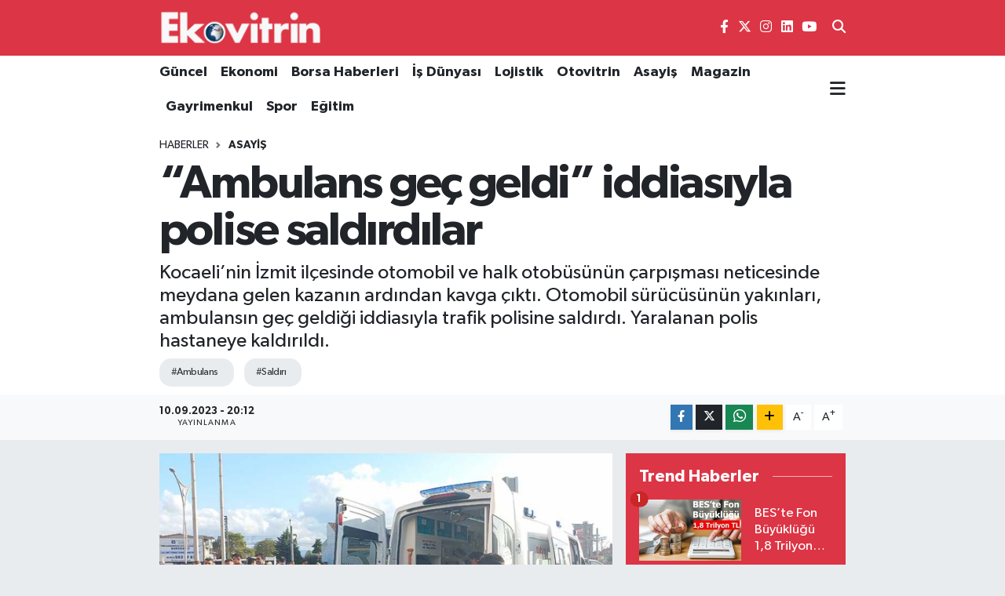

--- FILE ---
content_type: text/html; charset=utf-8
request_url: https://www.google.com/recaptcha/api2/aframe
body_size: -87
content:
<!DOCTYPE HTML><html><head><meta http-equiv="content-type" content="text/html; charset=UTF-8"></head><body><script nonce="KeeFUUFluAqKgvnyImYvwg">/** Anti-fraud and anti-abuse applications only. See google.com/recaptcha */ try{var clients={'sodar':'https://pagead2.googlesyndication.com/pagead/sodar?'};window.addEventListener("message",function(a){try{if(a.source===window.parent){var b=JSON.parse(a.data);var c=clients[b['id']];if(c){var d=document.createElement('img');d.src=c+b['params']+'&rc='+(localStorage.getItem("rc::a")?sessionStorage.getItem("rc::b"):"");window.document.body.appendChild(d);sessionStorage.setItem("rc::e",parseInt(sessionStorage.getItem("rc::e")||0)+1);localStorage.setItem("rc::h",'1769007938737');}}}catch(b){}});window.parent.postMessage("_grecaptcha_ready", "*");}catch(b){}</script></body></html>